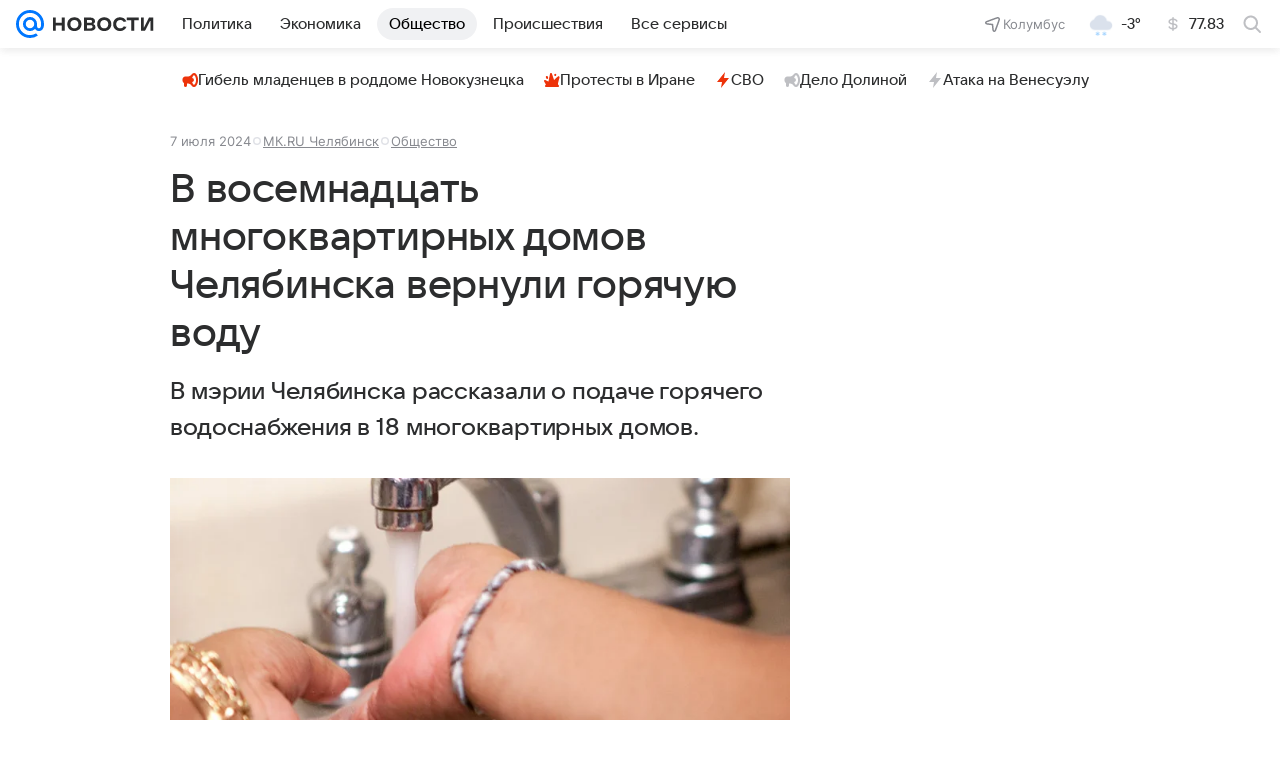

--- FILE ---
content_type: text/html
request_url: https://tns-counter.ru/nc01a**R%3Eundefined*vk/ru/UTF-8/tmsec=mx3_mail_news/758652705***
body_size: 15
content:
6E5A6524696C4FAAG1768705962:6E5A6524696C4FAAG1768705962

--- FILE ---
content_type: text/plain; charset=utf-8
request_url: https://media-stat.mail.ru/metrics/1.0/
body_size: 667
content:
eyJhbGciOiJkaXIiLCJjdHkiOiJKV1QiLCJlbmMiOiJBMjU2R0NNIiwidHlwIjoiSldUIn0..4hmrb5OK8ezgIp84.[base64].HaHqDW3h1JwFf8oZmPhGwg

--- FILE ---
content_type: text/plain; charset=utf-8
request_url: https://media-stat.mail.ru/metrics/1.0/
body_size: 680
content:
eyJhbGciOiJkaXIiLCJjdHkiOiJKV1QiLCJlbmMiOiJBMjU2R0NNIiwidHlwIjoiSldUIn0..6FZ-_hfeoZ6r9CQh.[base64].mc0m5gQ0VHOUph3vFTCc3g